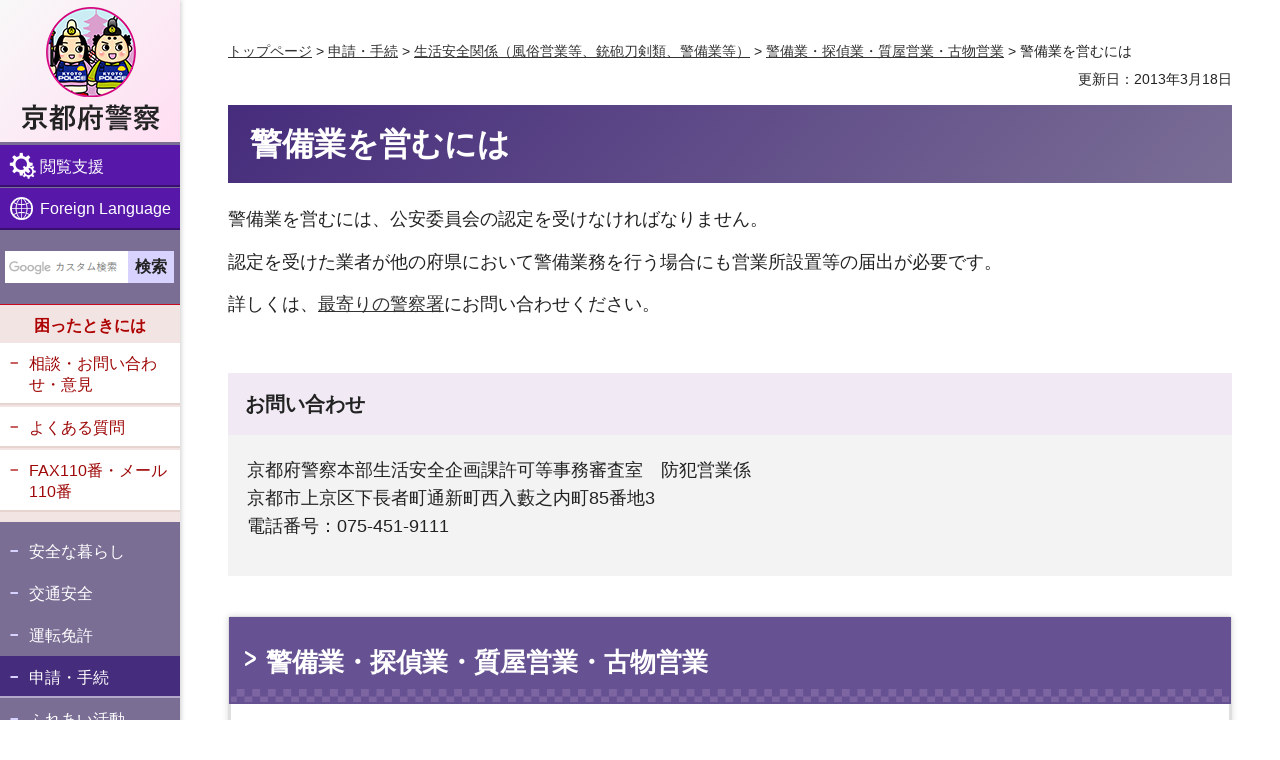

--- FILE ---
content_type: text/html
request_url: https://www.pref.kyoto.jp/fukei/site/seiki_b/keibi/index.html
body_size: 4018
content:
<!DOCTYPE html>
<html lang="ja">
<head>
<meta http-equiv="Content-Type" content="text/html; charset=utf-8">

<title>京都府警察／警備業を営むには</title>

<meta name="author" content="京都府警察">
<meta name="viewport" content="width=device-width, maximum-scale=3.0">
<meta name="format-detection" content="telephone=no">
<link href="/shared/site_fukei_rn/style/default.css" rel="stylesheet" type="text/css" media="all">
<link href="/shared/site_fukei_rn/style/layout.css" rel="stylesheet" type="text/css" media="all">
<link href="/shared/templates/fukei_free_rn/style/edit.css" rel="stylesheet" type="text/css" media="all">
<link href="/shared/site_fukei_rn/style/tablet.css" rel="stylesheet" type="text/css" media="only screen and (max-width : 980px)" class="mc_css">
<link href="/shared/templates/fukei_free_rn/style/edit_tb.css" rel="stylesheet" type="text/css" media="only screen and (max-width : 980px)" class="mc_css">
<link href="/shared/site_fukei_rn/style/smartphone.css" rel="stylesheet" media="only screen and (max-width : 640px)" type="text/css" class="mc_css">
<link href="/shared/templates/fukei_free_rn/style/edit_sp.css" rel="stylesheet" media="only screen and (max-width : 640px)" type="text/css" class="mc_css">
<link href="/shared/rn/images/favicon/favicon.ico" rel="shortcut icon" type="image/vnd.microsoft.icon">
<link href="/shared/rn/images/favicon/apple-touch-icon-precomposed.png" rel="apple-touch-icon-precomposed">
<script src="/shared/site_fukei_rn/js/jquery.js"></script>
<script src="/shared/site_fukei_rn/js/setting.js"></script>
<script src="/shared/rn/js/readspeaker.js"></script>



<script src="/shared/site_fukei_rn/js/ga.js"></script>
</head>
<body class="format_free no_javascript">
<script src="/shared/site_fukei_rn/js/init.js"></script>
<div id="tmp_wrapper">
<noscript>
<p class="not_js">このサイトではJavaScriptを使用したコンテンツ・機能を提供しています。JavaScriptを有効にするとご利用いただけます。</p>
</noscript>
<p><a href="#tmp_honbun" class="skip">本文へスキップします。</a></p>

<header id="tmp_header">
<div id="tmp_hlogo">
<p><a href="/fukei/index.html"><span>京都府警察</span></a></p>
</div>
<div id="tmp_hfunction">
<div id="tmp_means">
<ul class="hfunction_menu">
	<li id="tmp_pc_function" class="function_menu">
	<div><a href="javascript:void(0)">閲覧支援</a>
	<div id="tmp_function_menu">
	<div class="function_menu_inner">
	<div class="function_menu_block">
	<ul>
		<li class="setting_speech"><a accesskey="L" href="//app-as.readspeaker.com/cgi-bin/rsent?customerid=6509&amp;lang=ja_jp&amp;readid=tmp_read_contents,tmp_update&amp;url=" onclick="readpage(this.href, 'tmp_readspeaker'); return false;" rel="nofollow" class="rs_href">音声読み上げ</a></li>
		<li class="setting_fontsize"><span class="on"><a href="javascript:void(0);" id="tmp_kanabo_on">ふりがな</a></span><span class="off"><a href="javascript:void(0);" id="tmp_kanabo_off">ふりがなをはずす</a></span></li>
		<li class="setting_char"><a href="/fukei/ac/index.html">文字サイズ・色合い変更</a></li>
	</ul>
	<script src="/shared/rn/js/kanaboweb_s110.js"></script><script src="/shared/rn/js/setting_kanabo.js"></script></div>
	<div class="function_close_btn">
	<p><a href="javascript:void(0)" class="close_btn">閉じる</a></p>
	</div>
	</div>
	</div>
	</div>
	</li>
	<li id="tmp_pc_language" class="language_menu">
	<div><a href="javascript:void(0)">Foreign Language</a>
	<div id="tmp_language_menu">
	<div class="language_menu_inner">
	<div class="language_menu_block">
	<ul>
		<li><a href="/fukei/foreign/english.html">English</a></li>
		<li><a href="/fukei/foreign/tyugoku.html">中文</a></li>
		<li><a href="/fukei/foreign/kankoku.html">한국어</a></li>
	</ul>
	</div>
	<div class="language_close_btn">
	<p><a href="javascript:void(0)" class="close_btn">閉じる</a></p>
	</div>
	</div>
	</div>
	</div>
	</li>
</ul>
</div>
</div>
<nav id="tmp_block_menu">
<div id="tmp_search_block">
<div id="tmp_search">
<form action="/fukei/search/result.html" id="tmp_gsearch" name="tmp_gsearch">
<div class="wrap_sch_box">
<p class="sch_ttl"><label for="tmp_query">サイト内検索</label></p>
<p class="sch_box"><input id="tmp_query" name="q" size="31" type="text"></p>
</div>
<div class="wrap_sch_box">
<p class="sch_btn"><input id="tmp_func_sch_btn" name="sa" type="submit" value="検索"></p>
<p id="tmp_search_hidden"><input name="cx" type="hidden" value="000235241665755300880:ikngbqgv5k8"> <input name="ie" type="hidden" value="UTF-8"> <input name="cof" type="hidden" value="FORID:9"></p>
</div>
</form>
</div>
</div>
<div id="tmp_m_header">
<div class="header_link">
<div class="header_link_ttl">
<p>困ったときには</p>
</div>
<div class="header_link_inner">
<ul>
	<li><a href="/fukei/madoguchi/index.html">相談・お問い合わせ・意見</a></li>
	<li><a href="/fukei/yokuaru/index.html">よくある質問</a></li>
	<li><a href="/fukei/sodan/sirei/mail110.html">FAX110番・メール110番</a></li>
</ul>
</div>
</div>
<div id="tmp_gnavi">
<ul>
	<li><a href="/fukei/anzen/index.html">安全な暮らし</a></li>
	<li><a href="/fukei/kotsu/index.html">交通安全</a></li>
	<li><a href="/fukei/menkyo/index.html">運転免許</a></li>
	<li><a href="/fukei/kakushu/index.html">申請・手続</a></li>
	<li><a href="/fukei/fureai/index.html">ふれあい活動</a></li>
	<li><a href="/fukei/shokai/index.html">その他（京都府警察の紹介）</a></li>
</ul>
</div>
</div>
</nav>
<div id="tmp_hnavi_s">
<ul>
	<li id="tmp_hnavi_rmenu" class="function_menu">
	<div><a href="javascript:void(0);">閲覧支援</a></div>
	</li>
	<li id="tmp_hnavi_mmenu" class="language_menu">
	<div><a href="javascript:void(0);">Foreign Language</a></div>
	</li>
	<li id="tmp_hnavi_lmenu"><a href="javascript:void(0);">情報を探す</a></li>
</ul>
</div>
<div id="tmp_sma_menu">
<div id="tmp_sma_lmenu" class="wrap_sma_sch">
<div id="tmp_sma_search">
<div class="sma_search_block">
<div class="sma_search_form">
<form action="/fukei/search/result.html" id="tmp_sma_gsearch" name="tmp_sma_gsearch">
<div class="wrap_sch_box">
<p class="sch_ttl"><label for="tmp_sma_query">サイト内検索</label></p>
<p class="sch_box"><input id="tmp_sma_query" name="q" size="31" type="text"></p>
</div>
<div class="wrap_sch_box">
<p class="sch_btn"><input id="tmp_sma_sch_btn" name="sa" type="submit" value="検索"></p>
<p id="tmp_sma_hidden"><input name="cx" type="hidden" value="000235241665755300880:ikngbqgv5k8"> <input name="ie" type="hidden" value="UTF-8"> <input name="cof" type="hidden" value="FORID:9"></p>
</div>
</form>
</div>
</div>
</div>
<p><a href="javascript:void(0);" class="close_btn"><span>閉じる</span></a></p>
</div>
</div>
</header>

<div id="tmp_wrap_main">
<div id="tmp_readspeaker" class="rs_preserve rs_skip rs_splitbutton rs_addtools rs_exp"></div>
<div id="tmp_wrap_main2">
<div id="tmp_main">
<div class="wrap_col_main">
<div class="col_main">
<p id="tmp_honbun" class="skip">ここから本文です。</p>
<div id="tmp_pankuzu">
<p><a href="/fukei/index.html">トップページ</a> &gt; <a href="/fukei/kakushu/index.html">申請・手続</a> &gt; <a href="/fukei/site/seiki_k/index.html">生活安全関係（風俗営業等、銃砲刀剣類、警備業等）</a> &gt; <a href="/fukei/kakushu/kebi/index.html">警備業・探偵業・質屋営業・古物営業</a> &gt; 警備業を営むには</p></div>
<div id="tmp_custom_update">

<p id="tmp_update">更新日：2013年3月18日</p>

</div>
<div id="tmp_read_contents">
<div id="tmp_contents">



<h1>警備業を営むには</h1>



<p>警備業を営むには、公安委員会の認定を受けなければなりません。</p>
<p>認定を受けた業者が他の府県において警備業務を行う場合にも営業所設置等の届出が必要です。</p>
<p>詳しくは、<a href="/fukei/site/keimu_k/shozaiti/index.html#sho">最寄りの警察署</a>にお問い合わせください。</p>
</div>
</div>
<div id="tmp_inquiry">
<div id="tmp_inquiry_ttl">
<p>お問い合わせ</p>
</div>
<div id="tmp_inquiry_cnt">
<div class="inquiry_parts">
<p>京都府警察本部生活安全企画課許可等事務審査室　防犯営業係</p>
<p>京都市上京区下長者町通新町西入藪之内町85番地3</p>
<p class="inq_tel_link">電話番号：075-451-9111</p>
</div>
</div>
</div>

<div id="tmp_lnavi">
<div id="tmp_lnavi_ttl">
<p><a href="/fukei/kakushu/kebi/index.html">警備業・探偵業・質屋営業・古物営業</a></p>
</div>
<div id="tmp_lnavi_cnt">
<ul>
<li><a href="/fukei/site/seiki_b/keibi/index.html">警備業を営むには</a></li>
<li><a href="/fukei/site/seiki_b/keibi/e_appli/keibigyou-kaisei.html">警備業法等の一部改正について（令和6年4月1日施行）</a></li>
<li><a href="/fukei/site/seiki_b/keibi/e_appli/goukakushoumei-r6.html">警備員検定の合格証明書から住所欄が削除されました。</a></li>
<li><a href="/fukei/site/seiki_b/osirase/index.html">交通誘導警備業務にかかる検定合格警備員の配置を必要とする路線</a></li>
<li><a href="/fukei/site/seiki_b/keibi/e_appli/koushuu-nittei-r6.html">令和7年度中の警備業関係講習及び検定の実施予定について</a></li>
<li><a href="/fukei/site/seiki_b/tantei/index.html">探偵業を営むには</a></li>
<li><a href="/fukei/site/seiki_b/keibi/e_appli/tanteigyou-kaisei.html">探偵業の業務の適性化に関する法律等の一部改正について（令和6年4月1日施行）</a></li>
<li><a href="/fukei/site/seiki_b/shobun/index.html">警備業者及び探偵業者に対する行政処分の公表</a></li>
<li><a href="/fukei/site/seiki/shinsei/index.html">申請関係書類ダウンロード（警備業・探偵業）</a></li>
<li><a href="/fukei/site/seiki_b/sitiya/index.html">質屋を営むには</a></li>
<li><a href="/fukei/site/seiki_b/kobutu/index.html">古物商・古物市場を営むには</a></li>
<li><a href="/fukei/site/seiki_b/kobutu/eigyouhoukaisei.html">古物営業法の一部改正について（平成30年10月24日施行）</a></li>
<li><a href="/fukei/site/seiki_b/itenbosi/index.html">宝石、貴金属等を売買する古物商及び質屋を営む方へ</a></li>
<li><a href="/fukei/site/seiki_b/keibi/e_appli/r7-10.html">古物営業法施行規則の一部改正について（令和7年10月1日施行）</a></li>
<li><a href="/fukei/site/seiki_b/keibi/e_appli/kikaikeibigyoumu.html">機械警備業務管理者講習の実施について</a></li>
</ul>
</div>
</div>

</div>
</div>
</div>
</div>

<footer id="tmp_footer">
<div class="pnavi">
<p class="ptop"><a href="#tmp_header">ページの先頭へ</a></p>
</div>
<div class="footer_navi">
<ul>
	<li><a href="/fukei/site/kiyaku/index.html">ホームページ利用規約</a></li>
	<li><a href="/fukei/link.html">リンクについて</a></li>
	<li><a href="/fukei/policy/index.html">プライバシーポリシー</a></li>
	<li><a href="/guideline.html">ウェブアクセシビリティ方針</a></li>
	<li><a href="/fukei/link/index.html">リンク集</a></li>
</ul>
</div>
<div class="footer_bottom">
<div class="footer_cnt">
<p class="footer_title"><span class="footer_logo">京都府警察本部</span></p>
<p class="footer_info"><span class="footer_address">〒602-8550<br>
京都市上京区下長者町通新町西入藪之内町85番地3</span> <span class="footer_tel">電話番号：075-451-9111</span></p>
</div>
<div class="fnavi_block">
<ul class="fnavi">
	<li><a href="/fukei/site/policemap/honbu/index.html">警察本部へのアクセス・地図</a></li>
	<li><a href="/kouaniin/index.html">京都府公安委員会</a></li>
	<li><a href="/fukei/sitemap.html">サイトマップ</a></li>
	<li><a href="/index.html">京都府ホームページ</a></li>
</ul>
<div class="copyright">
<p>Copyright &copy; Kyoto Prefectural Police Headquarters. All Rights Reserved.</p>
</div>
</div>
</div>
</footer>
</div>
</div>
<script src="/shared/site_fukei_rn/js/function.js"></script>
<script src="/shared/site_fukei_rn/js/main.js"></script>
<script defer src="https://static.cloudflareinsights.com/beacon.min.js/vcd15cbe7772f49c399c6a5babf22c1241717689176015" integrity="sha512-ZpsOmlRQV6y907TI0dKBHq9Md29nnaEIPlkf84rnaERnq6zvWvPUqr2ft8M1aS28oN72PdrCzSjY4U6VaAw1EQ==" data-cf-beacon='{"version":"2024.11.0","token":"c162a1be328045a591ada02c42f2414e","server_timing":{"name":{"cfCacheStatus":true,"cfEdge":true,"cfExtPri":true,"cfL4":true,"cfOrigin":true,"cfSpeedBrain":true},"location_startswith":null}}' crossorigin="anonymous"></script>
</body>
</html>

--- FILE ---
content_type: text/css
request_url: https://www.pref.kyoto.jp/shared/templates/fukei_free_rn/style/edit.css
body_size: 3530
content:
@charset "utf-8";

/* ==================================================
Required to CMS-8341
================================================== */
#tmp_contents h1 {
	margin: 0 0 0.7em;
    padding: 15px 22px 15px;
    line-height: 1.5;
    clear: both; /* Do not edit */
    font-size: 177.8%;
    color: #FFFFFF;
    background-color: #462c7c;
  	background-image: -moz-linear-gradient( 138deg, rgb(122,110,149) 0%, rgb(70,44,124) 100%);
  	background-image: -webkit-linear-gradient( 138deg, rgb(122,110,149) 0%, rgb(70,44,124) 100%);
  	background-image: -ms-linear-gradient( 138deg, rgb(122,110,149) 0%, rgb(70,44,124) 100%);
}
#tmp_contents h2,
#tmp_contents h3,
#tmp_contents h4,
#tmp_contents h5,
#tmp_contents h6 {
	color: #222222;
	clear:both; /* Do not edit */
}
#tmp_contents h2 {
	margin:1.8em 0 1.1em;
	padding: 15px 18px 12px;
	border-top: 2px solid #7a6e95;
	font-size: 155.6%;
	background-color: #eceafb;
	background-image: -moz-linear-gradient( -24deg, rgb(236,234,251) 0%, rgb(249,247,255) 100%);
  	background-image: -webkit-linear-gradient( -24deg, rgb(236,234,251) 0%, rgb(249,247,255) 100%);
  	background-image: -ms-linear-gradient( -24deg, rgb(236,234,251) 0%, rgb(249,247,255) 100%);
}
#tmp_contents h3 {
	margin:1.1em 0;
	padding: 9px 10px 14px 0;
	font-size: 144.4%;
	background: transparent url(/shared/templates/fukei_free_rn/images/main/border_h3.png) repeat-x left bottom;
}
#tmp_contents h4 {
	margin:0.8em 0;
	padding: 5px 26px;
    font-size: 122.2%;
    background: transparent url(/shared/templates/fukei_free_rn/images/main/line_h4.png) no-repeat 0 18px;
}
#tmp_contents h5 {
	margin:0.8em 0;
	padding: 5px 10px 5px 0;
	font-size: 111.1%;
}
#tmp_contents h6 {
	margin:1.2em 0;
	padding: 5px 10px 5px 0;
	font-size: 100%;
}
#tmp_contents table {
	word-break: break-all;
}
#tmp_contents p {
	margin:0 0 0.8em 0; /* Do not edit */
}
#tmp_contents p a:hover,
#tmp_contents p a:focus,
#tmp_contents p a:active{
    text-decoration: none;
}
#tmp_contents ul {
	margin:0 0 1em 1.1em; /* Do not edit */
	list-style-image:url(/shared/templates/fukei_free_rn/images/icon/list_icon.png); /* Do not edit */
}
#tmp_contents ol {
    margin:0 0 1.6em 2.5em; /* Do not edit */
    list-style-image:none; /* Do not edit */
}
#tmp_contents ul li,
#tmp_contents ol li {
    margin:0 0 0.4em; /* Do not edit */
}
#tmp_contents ul ul,
#tmp_contents ul ol,
#tmp_contents ol ul,
#tmp_contents ol ol {
    margin:0.3em 0 0 1.5em; /* Do not edit */
}
#tmp_contents ul li a,
#tmp_contents ol li a{
    color: inherit;
    background-color: transparent;
}
#tmp_contents ul li a:focus,
#tmp_contents ul li a:hover,
#tmp_contents ul li a:active,
#tmp_contents ol li a:hover,
#tmp_contents ol li a:focus,
#tmp_contents ol li a:active{
    text-decoration: none;
}
#tmp_contents hr {
	height:1px; /* Do not edit */
	color:#CCCCCC; /* Do not edit */
	background-color:#CCCCCC; /* Do not edit */
	border:none; /* Do not edit */
	clear:both; /* Do not edit */
}
/* ==================================================
parts
================================================== */
/* img_cap
================================================== */
table.img_cap {
	margin:0 0 0.3em;
	border-collapse:collapse;
	border-spacing:0;
}
table.img_cap td {
	padding:0;
}
div.img_cap {
	margin:0 0 0.3em;
}
div.img_cap img {
	margin:0 !important;
}
/* outline
================================================== */
#tmp_contents .outline {
	margin:0 0 2.2em; /* Do not edit */
	clear:both; /* Do not edit */	
}
#tmp_contents table.outline {
	width:100%; /* Do not edit */
	border-collapse:collapse; /* Do not edit */
	border-spacing:0; /* Do not edit */
}
#tmp_contents table.outline td {
	padding:19px 17px 5px;
	color:inherit;
	background-color:#fcf7f1;
}
#tmp_contents div.outline {
	padding:19px 17px 5px;
	color:inherit;
	background-color:#fcf7f1;
}
#tmp_contents .outline ul {
	margin-left:24px; /* Do not edit */
}
#tmp_contents .outline ol {
	margin-left:24px; /* Do not edit */
}
#tmp_contents .outline ul ul,
#tmp_contents .outline ul ol,
#tmp_contents .outline ol ul,
#tmp_contents .outline ol ol {
	margin:0.3em 0 0 24px; /* Do not edit */
}
/* box_btn
================================================== */
#tmp_contents ul.box_btn {
	margin:0 0 1.5em; /* Do not edit */
	padding:0;
	list-style:none;
	list-style-image:none;
	clear:both;
}
#tmp_contents ul.box_btn li {
	margin:0 0 1.5em 0;
	color: #5c4485;
	font-weight: bold;
	font-size: 111.1%;
	background: #ffffff url(/shared/templates/fukei_free_rn/images/main/bg_btn.png) bottom left no-repeat;
	box-shadow: 0 0 6px 0 rgba(0,0,0,0.15);
	-moz-box-shadow: 0 0 6px 0 rgba(0,0,0,0.15);
	-webkit-box-shadow: 0 0 6px 0 rgba(0,0,0,0.15);
	-webkit-background-size: cover;
	-moz-background-size: cover;
	background-size: cover;
}
#tmp_contents ul.box_btn li a {
	display: block;
	padding: 16px 15px 16px 36px;
	text-decoration: none;
	border:2px solid #dfdfdf;
	color: inherit;
	background: transparent url(/shared/templates/fukei_free_rn/images/icon/icon_arrow.png) no-repeat 13px 23px;
	transition: all 0.2s ease-in-out;
    -webkit-transition: all 0.2s ease-in-out;
    -moz-transition: all 0.2s ease-in-out;
}
#tmp_contents ul.box_btn li a:hover,
#tmp_contents ul.box_btn li a:focus,
#tmp_contents ul.box_btn li a:active {
	border-color: #7a6e95;
}
/* box_info
================================================== */
#tmp_contents .box_info {
	margin:0 0 2.1em; /* Do not edit */
	clear:both; /* Do not edit */
	background-color: #ffffff;
	color: #222222;
}
#tmp_contents table.box_info {
	width:100%; /* Do not edit */
	border-collapse:collapse; /* Do not edit */
	border-spacing:0; /* Do not edit */
}
#tmp_contents .box_info .box_info_ttl {
	padding: 15px 15px 10px;
	color:#ffffff;
	font-weight:bold;
	font-size: 111.1%;
	background-color:#72739d;
	margin: 0 0 3px;
	display: block;
}
#tmp_contents .box_info .box_info_ttl p {
	margin-bottom:0; /* Do not edit */
}
#tmp_contents .box_info .box_info_cnt {
	padding: 19px 10px 0 7px;
	border-top: 2px solid #55579b;
}
#tmp_contents .box_info ul {
	margin-bottom:0.8em; /* Do not edit */
	margin-left:24px; /* Do not edit */
}
#tmp_contents .box_info ul li {
	margin: 0 0 0.9em;
}
#tmp_contents .box_info ol {
	margin-bottom:0.8em; /* Do not edit */
	margin-left:24px; /* Do not edit */
}
#tmp_contents .box_info ul ul,
#tmp_contents .box_info ul ol,
#tmp_contents .box_info ol ul,
#tmp_contents .box_info ol ol {
	margin:0.3em 0 0 24px; /* Do not edit */
}
/* box_link
================================================== */
#tmp_contents .box_link {
	margin:0 0 2.1em; /* Do not edit */
	clear:both; /* Do not edit */
	background-color: #ffffff;
	color: #222222;
}
#tmp_contents table.box_link {
	width:100%; /* Do not edit */
	border-collapse:collapse; /* Do not edit */
	border-spacing:0; /* Do not edit */
}
#tmp_contents .box_link .box_link_ttl {
	padding: 15px 15px 10px;
	color:#ffffff;
	font-weight:bold;
	font-size: 111.1%;
	background-color:#72739d;
	margin: 0 0 3px;
	display: block;
}
#tmp_contents .box_link .box_link_ttl p {
	margin-bottom:0; /* Do not edit */
}
#tmp_contents .box_link .box_link_cnt {
	padding: 19px 10px 0 7px;
	border-top: 2px solid #55579b;
}
#tmp_contents .box_link ul {
	margin-bottom:0.8em; /* Do not edit */
	margin-left:24px; /* Do not edit */
}
#tmp_contents .box_link ul li {
	margin: 0 0 0.9em;
}
#tmp_contents .box_link ol {
	margin-bottom:0.8em; /* Do not edit */
	margin-left:24px; /* Do not edit */
}
#tmp_contents .box_link ul ul,
#tmp_contents .box_link ul ol,
#tmp_contents .box_link ol ul,
#tmp_contents .box_link ol ol {
	margin:0.3em 0 0 24px; /* Do not edit */
}
/* box_menu
================================================== */
#tmp_contents .box_menu {
	margin:0 0 2.4em; /* Do not edit */
	clear:both; /* Do not edit */
	color: #222222;
	background-color: #FFFFFF;
	box-shadow: 0 0 6px 0 rgba(0,0,0,0.15);
	-moz-box-shadow: 0 0 6px 0 rgba(0,0,0,0.15);
	-webkit-box-shadow: 0 0 6px 0 rgba(0,0,0,0.15);
}
#tmp_contents table.box_menu {
	width:100%; /* Do not edit */
	border-collapse:collapse; /* Do not edit */
	border-spacing:0; /* Do not edit */
}
#tmp_contents .box_menu .box_menu_ttl {
	line-height: 1.4;
	color: #5c4485;
	font-weight: bold;
	font-size: 111.1%;
	background: #ffffff url(/shared/templates/fukei_free_rn/images/main/bg_btn.png) bottom center no-repeat;
	padding: 16px 15px 16px 15px;
	-webkit-background-size: cover;
	-moz-background-size: cover;
	background-size: cover;
}
#tmp_contents .box_menu .box_menu_ttl p {
	margin: 0;
}
#tmp_contents .box_menu .box_menu_ttl a {
	display: block;
	padding: 16px 15px 16px 36px;
	margin: -16px -15px -16px -15px;
	text-decoration: none;
	border:2px solid #dfdfdf;
	color: inherit;
	background: transparent url(/shared/templates/fukei_free_rn/images/icon/icon_arrow.png) no-repeat 13px 23px;
	transition: all 0.2s ease-in-out;
    -webkit-transition: all 0.2s ease-in-out;
    -moz-transition: all 0.2s ease-in-out;
}
#tmp_contents .box_menu .box_menu_cnt {
	padding: 19px 10px 15px 25px;
	line-height: 1.75;
	border:2px solid #dfdfdf;
	border-top: 0;
}
#tmp_contents .box_menu h2 {
	margin:0 0 0.8em;
	padding:0;
	color:inherit;
	font-size:100%;
	background:none;
	border:none;
}
#tmp_contents .box_menu ul {
	margin: 2px 0 0 6px;
}
#tmp_contents .box_menu ul li {
	margin-bottom: 0.9em;	
}
#tmp_contents .box_menu ol {
	margin-bottom:0.8em; /* Do not edit */
	margin-left:24px; /* Do not edit */
}
#tmp_contents .box_menu ul ul,
#tmp_contents .box_menu ul ol,
#tmp_contents .box_menu ol ul,
#tmp_contents .box_menu ol ol {
	margin:0.3em 0 0 24px; /* Do not edit */
}
#tmp_contents .box_menu .box_menu_ttl a:hover,
#tmp_contents .box_menu .box_menu_ttl a:focus,
#tmp_contents .box_menu .box_menu_ttl a:active {
	border-color: #7a6e95;
}
/* datatable 
   enquete_table
================================================== */
#tmp_contents table.datatable,
#tmp_contents table.enquete_table {
	margin:0 0 2.3em; /* Do not edit */
	color:#222222;
	background-color:#FFFFFF;
	border-collapse:collapse; /* Do not edit */
	border-spacing:0; /* Do not edit */
	border:1px solid #a671b1;
	word-break: break-all;
}
#tmp_contents table.datatable th,
#tmp_contents table.enquete_table th {
	padding: 15px 18px 13px;
	color:inherit;
	background-color:#f0daef;
	border:1px solid #a671b1;
}
#tmp_contents table.datatable td,
#tmp_contents table.enquete_table td {
	padding:11px 18px 13px;
	border:1px solid #a671b1;
}
#tmp_contents table.datatable td a,
#tmp_contents table.enquete_table td a {
    color: inherit;
    background-color: transparent;
}
#tmp_contents table.datatable td a:hover,
#tmp_contents table.enquete_table td a:hover,
#tmp_contents table.datatable td a:focus,
#tmp_contents table.enquete_table td a:focus,
#tmp_contents table.datatable td a:active,
#tmp_contents table.enquete_table td a:active {
    text-decoration: none;
}
#tmp_contents table.datatable caption,
#tmp_contents table.enquete_table caption {
	padding:0 0 0.5em; /* Do not edit */
	font-weight:bold; /* Do not edit */
	text-align:left; /* Do not edit */
}
#tmp_contents table.datatable p {
	margin:0; /* Do not edit */
}
#tmp_contents table.datatable ul,
#tmp_contents table.datatable ol,
#tmp_contents table.enquete_table ul,
#tmp_contents table.enquete_table ol {
	margin:0.2em 0 0 24px; /* Do not edit */
}
#tmp_contents table.datatable ul ul,
#tmp_contents table.datatable ul ol,
#tmp_contents table.datatable ol ul,
#tmp_contents table.datatable ol ol,
#tmp_contents table.enquete_table ul ul,
#tmp_contents table.enquete_table ul ol,
#tmp_contents table.enquete_table ol ul,
#tmp_contents table.enquete_table ol ol {
	margin:0.3em 0 0 24px; /* Do not edit */
}
#tmp_contents table.enquete_table {
	width:100%; /* Do not edit */
}
#tmp_contents table.enquete_table th {
	width:20%; /* Do not edit */
}
#tmp_contents table.enquete_table .nes,
#tmp_contents table.enquete_table .memo {
	color:#990000; /* base.css > Styles > .text_red */
	font-weight:normal; /* Do not edit */
	background-color:transparent; /* Do not edit */
}
/* form_btn */
#tmp_contents .enquete_button {
	margin:15px 0; /* Do not edit */
	text-align:center; /* Do not edit */
}
/* bgcolor */
/* ▼▼▼▼▼▼▼▼▼▼▼▼▼▼▼▼▼▼▼▼▼▼▼▼▼ */
/* Setting by CMS sheets */
#tmp_contents table.datatable table th.bg_red {
	color:inherit;
	background-color:#FCECEC; /* base.css > Styles > th.bg_red */
}
#tmp_contents table.datatable table th.bg_yellow {
	color:inherit;
	background-color:#FBFBDF; /* base.css > Styles > th.bg_yellow */
}
#tmp_contents table.datatable table th.bg_blue {
	color:inherit;
	background-color:#EBF9FC; /* base.css > Styles > th.bg_blue */
}
#tmp_contents table.datatable table th.bg_gray {
	color:inherit;
	background-color:#E9E9E9; /* base.css > Styles > th.bg_gray */
}
#tmp_contents table.datatable table th.bg_green {
	color:inherit;
	background-color:#EDFBEE; /* base.css > Styles > th.bg_green */
}
#tmp_contents table.datatable table th.bg_purple {
	color:inherit;
	background-color:#EDE9FA; /* base.css > Styles > th.bg_purple */
}
/* ▲▲▲▲▲▲▲▲▲▲▲▲▲▲▲▲▲▲▲▲▲▲▲▲▲ */

/* nest-datatable
================================================== */
#tmp_contents table.datatable table,
#tmp_contents table.enquete_table table {
	border:none; /* Do not edit */
}
#tmp_contents table.datatable table th,
#tmp_contents table.enquete_table table th {
	color:inherit; /* Do not edit */
	background-color:transparent; /* Do not edit */
	border:none; /* Do not edit */
}
#tmp_contents table.datatable table td,
#tmp_contents table.enquete_table table td {
	border:none; /* Do not edit */
}
#tmp_contents table.datatable table.datatable {
	border:1px solid #AABBCC; /* = table.datatable */
}
#tmp_contents table.datatable table.datatable th {
	color:inherit; /* Do not edit */
	background-color:#DDEEFF; /* = table.datatable th */
	border:1px solid #AABBCC; /* = table.datatable th */
}
#tmp_contents table.datatable table.datatable td {
	border:1px solid #AABBCC; /* = table.datatable td */
}
/* banner_ttl
================================================== */
.banner_ttl {
	margin: 0 0 0.7em;
}
.banner_ttl h1 {
    padding: 15px 22px 15px;
    line-height: 1.5;
    clear: both; /* Do not edit */
    font-size: 177.8%;
    text-align: center;
    color: #FFFFFF;
    background-color: #462c7c;
  	background-image: -moz-linear-gradient( 138deg, rgb(80,49,148) 0%, rgb(70,44,124) 100%);
	background-image: -webkit-linear-gradient( 138deg, rgb(80,49,148) 0%, rgb(70,44,124) 100%);
	background-image: -ms-linear-gradient( 138deg, rgb(80,49,148) 0%, rgb(70,44,124) 100%);
}
/* list_table
================================================== */
#tmp_contents table.list_table {
	width:100%;
	line-height:1.2;
	border-collapse:collapse;
	border-spacing:0;
}
#tmp_contents table.list_table td {
	padding:0;
	vertical-align:top;
	text-align:left;
}
#tmp_contents table.list_table .date {
	width:5em;
	padding:0;
}
#tmp_contents table.list_table .date_year {
	width:9em;
	padding:0;
}
#tmp_contents table.list_table p {
	margin:0 0 1.2em !important;
}
/* ==================================================
文字サイズ色合い変更
================================================== */
#tmp_contents #tmp_fsize table,
#tmp_contents #tmp_color table {
	color: inherit;
	border-collapse: collapse;
	border-spacing: 0;
	word-break: break-all;
	vertical-align: top;
}
#tmp_contents #tmp_fsize table td,
#tmp_contents #tmp_color table td{
	width: 50%;
	padding: 5px 8px;
	border: 1px solid #b0b0b0;
	font-size: 114.2%;
	vertical-align: top;
}
#tmp_contents #tmp_fsize table.datatable tr:nth-child(2n) td,
#tmp_contents #tmp_fsize table.datatable tr:nth-child(2n) th,
#tmp_contents #tmp_color table.datatable tr:nth-child(2n) td,
#tmp_contents #tmp_color table.datatable tr:nth-child(2n) th {
	background-color:#ffffff;
}
#tmp_contents #tmp_fsize .datatable a,
#tmp_contents #tmp_color .datatable a {
	text-decoration:none;
	display:block;
	color:#000000;
}
#tmp_contents #tmp_fsize table td a:hover,
#tmp_contents #tmp_color table td a:hover {
	opacity:0.6;
}
#tmp_contents #tmp_fsize .fsize_small .cs_heading {
	font-size: 1.3125rem;
}
#tmp_contents #tmp_fsize .fsize_small .cs_outline {
	font-size: 0.75rem;
}
#tmp_contents #tmp_fsize .cs_default .cs_heading {
	font-size: 2rem;
}
#tmp_contents #tmp_fsize .cs_default .cs_outline {
	font-size: 1.125rem;
}
#tmp_contents #tmp_fsize .fsize_big .cs_heading {
	font-size: 2.25rem;
}
#tmp_contents #tmp_fsize .fsize_big .cs_outline {
	font-size: 1.25rem;
}
#tmp_contents #tmp_fsize .fsize_big2 .cs_heading {
	font-size: 4rem;
}
#tmp_contents #tmp_fsize .fsize_big2 .cs_outline {
	font-size: 2.25rem;
}
#tmp_contents #tmp_color .cs_heading {
	font-size: 2rem;
}
#tmp_contents #tmp_color .cs_outline {
	font-size: 1.125rem;
}
#tmp_contents #tmp_fsize .cs_heading,
#tmp_contents #tmp_color .cs_heading {
	display:block;
	margin: 0 0 30px;
	font-weight: bold;
    color: #FFFFFF;
    background-color: #462c7c;
  	background-image: -moz-linear-gradient( 138deg, rgb(122,110,149) 0%, rgb(70,44,124) 100%);
  	background-image: -webkit-linear-gradient( 138deg, rgb(122,110,149) 0%, rgb(70,44,124) 100%);
  	background-image: -ms-linear-gradient( 138deg, rgb(122,110,149) 0%, rgb(70,44,124) 100%);
    padding: 10px 20px;
	clear:both; /* Do not edit */
}
#tmp_contents #tmp_fsize .cs_outline,
#tmp_contents #tmp_color .cs_outline {
	display:block;
	margin:0 0 40px; /* Do not edit */
	border:1px solid #fcf7f1;
	background-color:#fcf7f1;
	color: #333333;
	padding:15px;
	clear:both; /* Do not edit */
}
#tmp_contents #tmp_color .color_yellow .cs_heading,
#tmp_contents #tmp_color .color_black .cs_heading,
#tmp_contents #tmp_color .color_blue .cs_heading {
	background-image: none;
}
#tmp_contents .cs_box.color_blue,
#tmp_contents .cs_box.color_blue .cs_heading,
#tmp_contents .cs_box.color_blue .cs_outline {
	display: block;
	color: #FFFF00 !important;
	background-color: #00008B !important;
	border-color: #FFFF00 !important;
	background-image: none;
}
#tmp_contents .cs_box.color_yellow,
#tmp_contents .cs_box.color_yellow .cs_heading,
#tmp_contents .cs_box.color_yellow .cs_outline {
	display: block;
	color:#000000 !important;
	background-color:#FFFF00 !important;
	border-color:#000000 !important;
	background-image: none;
}
#tmp_contents .cs_box.color_black,
#tmp_contents .cs_box.color_black .cs_heading,
#tmp_contents .cs_box.color_black .cs_outline {
	display: block;
	color:#FFFF00 !important;
	background-color:#000000 !important;
	border-color:#FFFF00 !important;
	background-image: none;
}
#tmp_contents .cs_box.color_blue .cs_heading {
	border-bottom: 3px solid yellow !important;
}
#tmp_contents .cs_box.color_yellow .cs_heading {
	border-bottom: 3px solid black !important;
}
#tmp_contents .cs_box.color_black .cs_heading {
	border-bottom: 3px solid yellow !important;
}
#tmp_contents .cs_box.color_default,
#tmp_contents .cs_box.color_default .cs_heading,
#tmp_contents .cs_box.color_default .cs_outline {
	display: block;
}
#tmp_contents .cs_box.color_default {
	background-color:#FFFFFF !important;
}
#tmp_contents .cs_box.color_default .cs_heading {
	color: #ffffff !important;
    background-color: #462c7c !important;
  	background-image: -moz-linear-gradient( 138deg, rgb(122,110,149) 0%, rgb(70,44,124) 100%) !important;
  	background-image: -webkit-linear-gradient( 138deg, rgb(122,110,149) 0%, rgb(70,44,124) 100%) !important;
  	background-image: -ms-linear-gradient( 138deg, rgb(122,110,149) 0%, rgb(70,44,124) 100%) !important;
}
#tmp_contents .cs_box.color_default .cs_outline {
	color:#333333 !important;
	background-color:#fcf7f1 !important;
	border-color:#fcf7f1 !important;
}

/* ==================================================
clearfix
================================================== */
/* for modern browser */
#tmp_contents div.outline:after,
#tmp_contents div.box_info:after,
#tmp_contents div.box_info_ttl:after,
#tmp_contents div.box_info_cnt:after,
#tmp_contents div.box_link:after,
#tmp_contents div.box_link_ttl:after,
#tmp_contents div.box_link_cnt:after,
#tmp_contents div.box_menu:after,
#tmp_contents div.box_menu_ttl:after,
#tmp_contents div.box_menu_cnt:after,
#tmp_contents .box_photo:after,
#tmp_map:after,
#tmp_contents #tmp_facilities_btn:after,
#tmp_contents #tmp_facilities_btn ul:after,
#tmp_event_cal_tab:after,
#tmp_event_cal_tab ul:after,
#tmp_event_cal_refine:after,
#tmp_event_cal_refine_ttl:after,
#tmp_event_cal_refine_cnt:after,
#tmp_event_cal_refine_cnt dl:after,
#tmp_event_cal_refine_cnt dd:after,
#tmp_event_cal_refine_cnt dd ul:after,
#tmp_event_main:after,
#tmp_contents .event_col3:after,
#tmp_lnavi_event_cal:after,
#tmp_lnavi_event_cal_ttl:after,
#tmp_lnavi_event_cal_cnt:after,
#tmp_lnavi_event_cal .cal_navi:after,
#tmp_contents .idx_navi:after {
	content: ""; /* Do not edit */
	display: table; /* Do not edit */
	clear: both; /* Do not edit */
}
/* ==================================================
print
================================================== */
@media print {
body {
	background:#FFFFFF !important;
}
#tmp_wrapper {
	width:100% !important;
}
#tmp_header {
	margin-bottom:10px !important;
	padding-bottom:10px !important;
	color:#000000 !important;
	background:#FFFFFF !important;
	border-bottom:1px solid #000000 !important;
	width: 100%;
	float: none;
}
#tmp_hlogo {
	background: transparent;
	text-align: left;
	border: none;
}
#tmp_hlogo h1, #tmp_hlogo p {
	background: transparent;
	margin: 0;
	width: auto;
	height: auto;
}
#tmp_hlogo a {
	width: auto;
	height: auto;
	text-decoration: none;
}
#tmp_hlogo h1 span, #tmp_hlogo p span {
	z-index: 1;
	width: auto;
	height: auto;
}
#tmp_wrap_main {
	width: 100%;
	max-width: 100%;
	min-width: 100%;
	float: none;
	padding: 0;
}
#tmp_wrapper:before {
	content: '';
	display: none;
}
#tmp_footer {
	margin-top:10px !important;
	padding-top:10px !important;
	color:#000000 !important;
	background:#FFFFFF !important;
	border-top:1px solid #000000 !important;
}
.footer_cnt,
.fnavi_block {
	width: 100%;
	float: none;
}
.gnavi,
.wrap_col_lft_navi,
.wrap_col_rgt_navi,
.pnavi,
.fnavi,
.plugin,
#tmp_social_plugins,
#tmp_inquiry_cnt .inquiry_btn,
#tmp_feedback,
#tmp_pankuzu,
#tmp_lnavi,
#tmp_hfunction,
#tmp_block_menu,
#tmp_hnavi_s, 
#tmp_sma_lmenu, 
#tmp_sma_rmenu,
.footer_navi,
.fnavi,
#tmp_sns {
	display:none !important;
}
.wrap_col_nm,
.column_lnavi .wrap_col_main,
.column_rnavi .wrap_col_main {
	float:none !important;
}
body,
#tmp_pankuzu {
	background:none !important;
}
.wrap_col_nm,
.wrap_col_nm2,
.col_main {
	margin:0 !important;
	padding:0 !important;
}
#tmp_contents .box_gmap {
	margin:0;
	padding:170px 0 0 0;
	position:relative;
	top:-170px;
	page-break-before:always;
}
.copyright {
	text-align:left !important;
}
/* for Firefox */
#tmp_main:after,
.col_nm:after {
	content:"."; /* Do not edit */
	height:1px; /* Do not edit */

}
}


--- FILE ---
content_type: text/css
request_url: https://www.pref.kyoto.jp/shared/site_fukei_rn/style/tablet.css
body_size: 2004
content:
@charset "utf-8";
@media screen and (max-width : 980px) {
#tmp_wrapper {
    min-width: auto;
}
#tmp_wrapper:before {
    display: none;
}
.no_javascript .not_js {
	padding-left:0;
}
#tmp_wrap_main {
    min-width: auto;
    width: 100%;
    padding: 0;
}
.col_main{
    padding: 0 10px;
}
#tmp_header {
    width: 100%;
    float: none;
}
#tmp_header:after {
    content: '';
    display: table;
    clear: both;
}
#tmp_hlogo {
    width: calc(100% - 479px);
    float: left;
    border-bottom: none;
    text-align: left;
    padding: 9px 10px 9px 9px;
    background-image: -moz-linear-gradient( 135deg, rgb(255,255,255) 0%, rgb(242,241,255) 0%, rgb(255,222,242) 0%, rgb(248,248,248) 100%);
    background-image: -webkit-linear-gradient( 135deg, rgb(255,255,255) 0%, rgb(242,241,255) 0%, rgb(255,222,242) 0%, rgb(248,248,248) 100%);
    background-image: -ms-linear-gradient( 135deg, rgb(255,255,255) 0%, rgb(242,241,255) 0%, rgb(255,222,242) 0%, rgb(248,248,248) 100%);
}
#tmp_hlogo h1,
#tmp_hlogo p {
    display: block;
    width: 172px;
    height: 42px;
    margin: 0;
    background: transparent url(/shared/site_fukei_rn/images/header/hlogo_tb.png) no-repeat 0 center;
    background-size: contain;
}

#tmp_hlogo a {
    display: block;
    width: 172px;
    height: 42px;
}
#tmp_hlogo h1 span,
#tmp_hlogo p span {
    display: block;
    width: 172px;
    height: 42px;
    position: relative;
    z-index: -1;
    overflow: hidden;
}
#tmp_hnavi_s,
.spmenu_open #tmp_hnavi_s {
	display: block;
	list-style: none;
}
#tmp_hnavi_s ul {
    list-style: none;
    margin: 0;
}
#tmp_hnavi_lmenu a {
    position: absolute;
    width: 161px;
    height: 60px;
    top: 0;
    right: 0;
    font-weight: bold;
    font-size: 1.125rem;
    background: #5718aa url(/shared/site_fukei_rn/images/icon/search_menu_icon.png) no-repeat 24px 17px;
    background-size: 28px 24px;
    -webkit-background-size: 28px 24px;
    -moz-background-size: 28px 24px;
    text-decoration: none;
    color: #FFFFFF;
    padding: 18px 10px 20px 53px;
    border-left: 1px solid #FFFFFF;
}
.language_menu > div > a {
    position: absolute;
    width: 159px;
    height: 60px;
    top: 0;
    right: 161px;
    font-weight: bold;
    font-size: 1.125rem;
    line-height: 1;
    text-decoration: none;
    color: #FFFFFF;
    padding: 11px 10px 20px 53px;
    border-left: 1px solid #FFFFFF;
    background: #5718aa url(/shared/site_fukei_rn/images/icon/language_icon.png) no-repeat 19px 17px;
    background-size: 26px auto;
    -webkit-background-size: 26px auto;
    -moz-background-size: 26px auto;
    text-indent: 7px;
}
.function_menu > div > a {
    position: absolute;
    width: 158px;
    height: 60px;
    top: 0;
    right: 321px;
    font-weight: bold;
    font-size: 1.125rem;
    text-decoration: none;
    color: #FFFFFF;
    padding: 18px 10px 20px 54px;
    border-left: 1px solid #FFFFFF;
    background: #5718aa url(/shared/site_fukei_rn/images/icon/function_icon.png) no-repeat 25px 18px;
    background-size: 23px auto;
    -webkit-background-size: 23px auto;
    -moz-background-size: 23px auto;
}
#tmp_search_block {
    margin: 0 0 10px;
    padding: 20px 46px 20px 44px;
    background-color: #7a6e95;
    border-bottom: none;
    color: #FFFFFF;
}
#tmp_search {
    margin: 0;
}
#tmp_search #tmp_gsearch {
	display:table;
	width:100%;
}
#tmp_search .wrap_sch_box,
#tmp_sma_gsearch .wrap_sch_box {
	display:table-cell !important;
	vertical-align:top;
}
#tmp_search .wrap_sch_box:nth-child(1),
#tmp_sma_gsearch .wrap_sch_box:nth-child(1) {
	width:90% !important;
}
#tmp_search .wrap_sch_box:nth-child(2),
#tmp_sma_gsearch .wrap_sch_box:nth-child(2) {
	width:73px !important;
}
#tmp_query,
#tmp_func_sch_btn,
#tmp_sma_query,
#tmp_sma_sch_btn {
    min-height: 40px;
}
#tmp_query,
#tmp_sma_query {
	font-size:100%;
}
.function_menu > div > a.active {
    text-decoration: none;
    background: #41137d url(/shared/site_fukei_rn/images/icon/close_wh.png) no-repeat 38px 21px;
    padding-left: 70px;
}
.function_menu > div > a:hover, 
.function_menu > div > a:focus, 
.function_menu > div > a:active {
    text-decoration: none;
}
.function_menu > div > a.active:before {
    content: '';
    display: block;
    width: 100%;
    height: 1px;
    position: absolute;
    bottom: -1px;
    background-color: #661154;
    left: 0;
}
.function_menu > div > a {
    font-size: 1.125rem;
}
#tmp_function_menu {
    display: none;
    position: absolute;
    top: calc(100% + 1px);
    right: 0;
    left: auto;
    width: 614px;
    z-index: 1;
    border: 4px solid #41137d;
    z-index: 999;
}
.function_menu_inner {
    background-color: #fcf6fd;
    color: #222222;
    padding: 26px 8px 26px 10px;
}
.function_menu_block ul li a {
    padding: 77px 5px 19px;
    text-decoration: none;
    font-size: 88.89%;
}
.function_menu_block ul li.setting_char a {
    padding: 68px 35px 10px;
    line-height: 1.3;
}
.language_menu > div > a.active {
    text-decoration: none;
    background: #41137d url(/shared/site_fukei_rn/images/icon/close_wh.png) no-repeat 38px 21px;
    padding: 22px 10px 20px 61px;
}
.language_menu > div > a:hover, 
.language_menu > div > a:focus, 
.language_menu > div > a:active {
    text-decoration: none;
}
.language_menu > div > a.active:before {
    content: '';
    display: block;
    width: 100%;
    height: 1px;
    position: absolute;
    bottom: -1px;
    background-color: #661154;
    left: 0;
}
.language_menu > div > a {
    font-size: 1.125rem;
}
#tmp_language_menu {
    display: none;
    position: absolute;
    top: calc(100% + 1px);
    right: 0;
    left: auto;
    width: 614px;
    z-index: 1;
    border: 4px solid #41137d;
    z-index: 999;
}
.language_menu_inner {
    background-color: #fcf6fd;
    color: #222222;
    padding: 26px 8px 26px 10px;
}
.language_menu_block ul li a {
    padding: 10px;
    text-decoration: none;
    font-size: 88.89%;
}
.language_menu_block ul li.setting_char a {
    padding: 68px 35px 10px;
    line-height: 1.3;
}
#tmp_sma_menu {
    position: relative;
    background-color: #ffffff;
    color: #222222;
    z-index: 9999;
    clear: both;
}
#tmp_pc_function,
#tmp_pc_language {
    display: none;
}
.wrap_sma_sch {
    position: absolute;
    top: 1px;
    left: 0;
    width: 100%;
    background-color: #f6f3fd;
    color: #1a1a1a;
    border: 4px solid #41137d;
    z-index: 99;
}
#tmp_hnavi_lmenu a.active {
    text-decoration: none;
    background: #41137d url(/shared/site_fukei_rn/images/icon/close_wh.png) no-repeat 38px 21px;
    padding: 18px 10px 20px 70px;
}
#tmp_sma_lmenu {
    padding: 14px 16px 41px;
}
.hfunction_menu > li {
    border: none;
}
.hfunction_menu .guide_menu a {
    font-size: 112.5%;
    background: #4059b5 url(/shared/site_rn_gikai/images/icon/book_icon.png) no-repeat 14px center;
    background-size: 35px auto;
    -webkit-background-size: 35px auto;
    -moz-background-size: 35px auto;
    padding: 17px 10px 12px 58px;
    border-bottom: 2px solid #2d4498;
    margin: 0 0 9px;
}
.sch_ttl {
    display: none;
}
#tmp_sma_search {
    margin: 0;
    padding: 25px 27px 25px 23px;
    background-color: #7a6e95;
    color: #FFFFFF;
    border-bottom: 14px solid #5a4c7b;
}
.sma_search_block {
    position: relative;
}
#tmp_block_menu {
    border-top: 3px solid #c80a20;
}
#tmp_gnavi {
    margin-top: 0;
    border-top: 18px solid #5a4c7b;
    background-color: #7a6e95;
    color: #ffffff;
    padding: 20px 26px 10px 22px;
}
.header_link_ttl {
    font-size: 111.11%;
    padding: 23px 5px 5px;
}
.header_link_inner ul {
    margin: 0 -3px;
    padding: 16px 27px 21px 23px;
    list-style: none;
}
.header_link_inner ul li {
    float: left;
    width: 33.3333333%;
    padding: 0 3px;
    border-bottom: none;
}
.header_link_inner ul a {
    width: 300px;
    height: 58px;
    display: table-cell;
    background: #ffffff url(/shared/site_fukei_rn/images/icon/border-x-red.png) no-repeat 12px 26px;
    background-size: 8px 2px;
    -webkit-background-size: 8px 2px;
    -moz-background-size: 8px 2px;
    padding: 18px 5px 16px 29px;
    border-bottom: 3px solid #e6d4d1;

}
#tmp_gnavi ul {
    margin: 0;
    padding: 0;
}
#tmp_gnavi li {
    width: 20%;
    float: left;
}
#tmp_gnavi ul li:nth-child(5n) {
    clear: right;
}
#tmp_gnavi ul li:nth-child(5n+1) {
    clear: left;
}
#tmp_gnavi ul li {
    margin: 0 0 7px;
}
#tmp_gnavi li a {
    display: table-cell;
    vertical-align: middle;
    width: 180px;
    height: 50px;
    border-left: 1px solid #c3bad6;
    background: transparent url(/shared/site_fukei_rn/images/icon/border-x-purple.png) no-repeat 12px center;
    background-size: 8px 2px;
    -webkit-background-size: 8px 2px;
    -moz-background-size: 8px 2px;
    padding: 5px 10px 1px 30px;
}
#tmp_gnavi li:nth-child(5n) a,
#tmp_gnavi li:last-child a {
    border-right: 1px solid #c3bad6;
}
#tmp_header .close_btn {
	margin-top:31px;
    width: 210px;
    padding: 3px 10px;
	border:1px solid #41137d;
    background-color: #41137d;
    color: #ffffff;
}
#tmp_footer {
    margin: 0;
}
.footer_navi ul {
    max-width: none;
    margin: 0;
    padding: 0 0 0 15px;
}
.footer_bottom {
    padding: 25px 15px 0 ;
}
.fnavi_block {
    width: 100%;
    float: none;
}
.footer_cnt {
    width: 100%;
    float: none;
}
#tmp_footer .pnavi .ptop a {
    right: 30px;
    bottom: 30px;
	margin-right:0 !important;
}
.pnavi_relative .ptop a {
    display: block;
    bottom: 35px;
}
#tmp_lnavi_cnt ul li,
.column_cnt #tmp_lnavi_cnt ul li,
.column_cnt #tmp_lnavi_cnt ul li:nth-child(2n) {
    width: 50%;
}
#tmp_lnavi_cnt ul li:nth-child(3n+1) {
	clear: none;
}
#tmp_lnavi_cnt ul li:nth-child(2n) {
	clear: right;
}
#tmp_lnavi_cnt ul li:nth-child(2n+1) {
	clear: left;
}
.fsize_big2 #tmp_sma_sch_btn{
    top: 3px;
}
.no_javascript #tmp_block_menu {
    display: none;
}

.color_blue #tmp_sma_query,
.color_black #tmp_sma_query,
.color_yellow #tmp_sma_query {
    border-width: 1px;
    border-style: solid;
}
.color_blue #tmp_sma_sch_btn,
.color_black #tmp_sma_sch_btn,
.color_yellow #tmp_sma_sch_btn {
    border-left: 1px solid;
}
}

--- FILE ---
content_type: text/css
request_url: https://www.pref.kyoto.jp/shared/templates/fukei_free_rn/style/edit_sp.css
body_size: 707
content:
@charset "utf-8";

@media screen and (max-width : 640px) {
#tmp_wrap_main {
	padding: 0 10px;
}
#tmp_contents h1 {
	font-size: 171.4%;
	padding: 10px;
}
#tmp_contents h2 {
	padding: 10px;
	font-size: 157.1%;
}
#tmp_contents h3 {
	padding: 10px 4px;
	font-size: 142.8%;
}
#tmp_contents h4 {
	font-size: 135.7%;
	padding: 5px 20px;
	background-position: 0 17px;
}
#tmp_contents h5 {
	font-size: 128.5%;
}
#tmp_contents h6 {
	font-size: 114.3%;
}
#tmp_contents ol {
	margin-left: 30px;
}
/* outline
================================================== */
#tmp_contents table.outline td {
	padding:15px 10px 5px;
}
#tmp_contents div.outline {
	padding:15px 10px 5px;
}
/* box_btn
================================================== */
#tmp_contents ul.box_btn {
	margin:0 0 1em 0;
}
#tmp_contents ul.box_btn li {
	margin:0 0 1em 0;
	font-size: 100%;
	padding: 15px 10px 15px 10px;
	box-shadow: 0 0 3px 0 rgba(0,0,0,0.15);
    -moz-box-shadow: 0 0 3px 0 rgba(0,0,0,0.15);
    -webkit-box-shadow: 0 0 3px 0 rgba(0,0,0,0.15);
}
#tmp_contents ul.box_btn li a {
	border-width: 1px;
	padding: 15px 10px 15px 25px;
	margin: -15px -10px -15px -10px;
	background-position: 12px 19px;
	-webkit-background-size: 7px auto;
	-moz-background-size: 7px auto;
	background-size: 7px auto;
}
/* box_menu
================================================== */
#tmp_contents .box_menu {
	margin:0 0 1em 0;
	box-shadow: 0 0 3px 0 rgba(0,0,0,0.15);
    -moz-box-shadow: 0 0 3px 0 rgba(0,0,0,0.15);
    -webkit-box-shadow: 0 0 3px 0 rgba(0,0,0,0.15);
}
#tmp_contents .box_menu .box_menu_ttl {
	font-size: 100%;
	padding: 15px 10px 15px 10px;
}
#tmp_contents .box_menu .box_menu_ttl a {
	border-width: 1px;
	padding: 15px 10px 15px 25px;
	margin: -15px -10px -15px -10px;
	background-position: 12px 19px;
	-webkit-background-size: 7px auto;
	-moz-background-size: 7px auto;
	background-size: 7px auto;
}
#tmp_contents .box_menu .box_menu_cnt {
	padding: 18px 10px 5px 10px;
	border-width: 1px;
}
#tmp_contents .box_menu ul {
    margin: 0 0 0 16px;
}
/* box_info
================================================== */
#tmp_contents .box_info {
	margin: 1.8em 0;
}
#tmp_contents .box_info .box_info_ttl,
#tmp_contents .box_link .box_link_ttl {
	font-size: 142.8%;
	padding: 10px 10px 5px;
	margin: 0 0 2px;
}
#tmp_contents .box_info .box_info_cnt,
#tmp_contents .box_link .box_link_cnt {
	padding: 15px 2px 0 2px;
}
#tmp_contents .box_link {
	margin: 0 0 1.8em;
}
/* idx_navi
================================================== */
#tmp_contents .idx_navi {
	margin:0 0 20px;
}
#tmp_contents .idx_navi ul {
	margin:0;
	display: block;
	flex-wrap: none;
}
#tmp_contents .idx_navi li {
	float:none;
	width:100%;
	padding:0;
	font-size: 100%;
	display: block;
	margin-bottom:12px;
}
#tmp_contents .idx_navi li a {
	display: block;
	padding: 14px 10px;
}
#tmp_contents .idx_navi li a span {
	padding:0 0 0 12px;
	min-height:10px;
	background-position:left 5px;
	-webkit-background-size:7px auto;
	-moz-background-size:7px auto;
	background-size:7px auto;
}
/* banner_ttl
================================================== */
.banner_ttl h1 {
	font-size: 142.8%;
	padding: 10px;
}
.banner_ttl {
	margin: 0 0 0.8em;
}
/* list_table
================================================== */
#tmp_contents table.list_table,
#tmp_contents table.list_table thead,
#tmp_contents table.list_table tbody,
#tmp_contents table.list_table tfoot,
#tmp_contents table.list_table tr,
#tmp_contents table.list_table th,
#tmp_contents table.list_table td {
	display:block;
	width:100% !important;
}
#tmp_contents table.list_table td {
	font-size:100%;
}
#tmp_contents table.list_table .date p {
	margin-bottom:5px !important;
}
/* ==================================================
clearfix
================================================== */
#tmp_sma_lnavi_cnt .switch_menu .noicon_list:after {
	content: ""; /* 変更しない */
	display: table; /* 変更しない */
	clear: both; /* 変更しない */
}
}

--- FILE ---
content_type: application/javascript
request_url: https://www.pref.kyoto.jp/shared/site_fukei_rn/js/main.js
body_size: 2150
content:
(function($){
// Main photo
$.GFUNC.main_photo = new $.GFUNC.switchSlickLayout({
	wrap: $('#main_photo .main_photo_gallery'),
	selector: $('#main_photo .slick_slides'),
	slickPcSettings: {
		autoplay: true,
		fade: false,
		dots: true,
		vertical: false,
		slidesToShow: 1,
		slidesToScroll: 1,
		infinite: true,
		arrows: true,
		pauseOnHover: false,
		pauseOnFocus: false,
		prevArrow: "<a href='javascript:void(0);' class='slick-prev slick-arrow'><img src='/shared/templates/fukei_top_rn/images/icon/icon_prev.png' alt='前のスライドを表示' width='26' height='17' /></a>",
		nextArrow: "<a href='javascript:void(0);' class='slick-next slick-arrow'><img src='/shared/templates/fukei_top_rn/images/icon/icon_next.png' alt='次のスライドを表示' width='26' height='17' /></a>",
		customPaging: function (slider, i) {
			return ('<a href="javascript:void(0)"><span>' + (i + 1) + '番目のスライドを表示</span></a>');
		}
	},
	slickTbSettings: {
		autoplay: true,
		fade: false,
		dots: true,
		vertical: false,
		slidesToShow: 1,
		slidesToScroll: 1,
		infinite: true,
		arrows: true,
		pauseOnHover: false,
		pauseOnFocus: false,
		prevArrow: "<a href='javascript:void(0);' class='slick-prev slick-arrow'><img src='/shared/templates/fukei_top_rn/images/icon/icon_prev.png' alt='前のスライドを表示' width='26' height='17' /></a>",
		nextArrow: "<a href='javascript:void(0);' class='slick-next slick-arrow'><img src='/shared/templates/fukei_top_rn/images/icon/icon_next.png' alt='次のスライドを表示' width='26' height='17' /></a>",
		customPaging: function (slider, i) {
			return ('<a href="javascript:void(0)"><span>' + (i + 1) + '番目のスライドを表示</span></a>');
		}
	},
	slickSpSettings: {
		autoplay: true,
		fade: false,
		dots: true,
		vertical: false,
		slidesToShow: 1,
		slidesToScroll: 1,
		infinite: true,
		arrows: true,
		pauseOnHover: false,
		pauseOnFocus: false,
		prevArrow: "<a href='javascript:void(0);' class='slick-prev slick-arrow'><img src='/shared/templates/fukei_top_rn/images/icon/icon_prev.png' alt='前のスライドを表示' width='21' height='11' /></a>",
		nextArrow: "<a href='javascript:void(0);' class='slick-next slick-arrow'><img src='/shared/templates/fukei_top_rn/images/icon/icon_next.png' alt='次のスライドを表示' width='21' height='11' /></a>",
		customPaging: function (slider, i) {
			return ('<a href="javascript:void(0)"><span>' + (i + 1) + '番目のスライドを表示</span></a>');
		}
	},
	pcCallBack: function(){
		if($('.main_photo_gallery').length){
			$('.main_photo_gallery .slick_control').append($('.main_photo_gallery .slick_slides .slick-prev'));
			$('.main_photo_gallery .slick_control').append($('.main_photo_gallery .slick_slides .slick-next'));
		}
	},
	tbCallBack: function(){
		if($('.main_photo_gallery').length){
			$('.main_photo_gallery .slick_control').append($('.main_photo_gallery .slick_slides .slick-prev'));
			$('.main_photo_gallery .slick_control').append($('.main_photo_gallery .slick_slides .slick-next'));
		}
	},
	spCallBack: function(){
		if($('.main_photo_gallery').length){
			$('.main_photo_gallery .slick_control').append($('.main_photo_gallery .slick_slides .slick-prev'));
			$('.main_photo_gallery .slick_control').append($('.main_photo_gallery .slick_slides .slick-next'));
		}
	}
});
var back_top = new $.GFUNC.BackToTop({
	selector: $('.pnavi'),
	top: 150,
	breakpoint: 640,
	offsetPlusPC: 500,
	offsetPlusSP: 585,
	contentW : $('#tmp_wrapper').width(),
});
// ============================================================================
// ブレイクポイントごとの処理
$.GMAIN = function(model){
	if ($.GFUNC.main_photo && $.GFUNC.main_photo.active){
		$.GFUNC.main_photo.resize(model)
	}
	// Back To Top
	if($('.pnavi').length) {
		back_top.init(model);
	}
	$.GFUNC.elemMove($.GSET.MOVE_ELEM,model); //要素移動
	$.GFUNC.spExTableFunc({
		scrollLabelDf : 'スライドで操作',
	}); //スクロールテーブル

	//タブ切り替え
	$.GFUNC.tabSwitch({
		proc: 'pc', //処理するモデル
		area: '#tmp_tab' //処理するエリア　「,」区切りで記述
	});

	//開閉メニュー
	$.GFUNC.accordionMenu({
		proc: 'pc', //処理するモデル
		area: '#tmp_ac' //処理するエリア　「,」区切りで記述
	});

	$.GFUNC.wideHref({
		set: [{
			area: '.chairs_item',
			hoverClass: 'hover_item'
		}]
	});

	if(model == 'sp') {
		$.GFUNC.telLink();
	}
}
//　ブレイクポイントごとの処理 end
//　============================================================================
//　画面ロード時に一度のみ処理
	var smWidth = window.matchMedia('(max-width: 640px)');
	function convertModel(e) {
		if(e.matches) {
			cmodel = 'sp';
		} else {
			cmodel = 'pc';
		}
	}
	convertModel(smWidth)
	smWidth.addListener(convertModel);
	$(window).on('load resize', function(){
		if(cmodel == 'sp') {
			var mHeight = $('.figure_box').outerHeight();
			$('.info_box_inner').css('height', mHeight - 8);
		} else {
			var mHeight = $('.figure_box').outerHeight();
			console.log(mHeight)
			$('.info_box_inner').css('height', mHeight - 16);
		}
	})
	$.GFUNC.modelChange({
		switchPcInsert: '#tmp_function_menu .function_menu_block', //PC版ボタンの挿入場所
		switchPcInsMethod: 'after', //after,before,append,prependを選択
		switchSpInsert: '#tmp_wrapper', //PC版ボタンの挿入場所
		switchSpInsMethod: 'prepend', //after,before,append,prependを選択
	});
	$.GFUNC.MATCHMEDIA(); //ブレイクポイントの処理

	//スマホメニュー設定
	$.GFUNC.spMenu({
		menuBtn: [{
				slideEffect: true,
				oBtn:'#tmp_hnavi_lmenu a', //メニューボタン
				target:'#tmp_sma_lmenu', //展開するメニュー
				changeText: true,
				customClass: 'lmenu',
				oTxt: '情報を探す',
				cTxt: '閉じる'
			},{
				slideEffect: true,
				oBtn:'#tmp_hnavi_mmenu > div > a',
				target:'#tmp_language_menu',
				changeText: true,
				customClass: 'mmenu',
				oTxt: 'Foreign Language',
				cTxt: '閉じる'
			},{
				slideEffect: true,
				oBtn:'#tmp_hnavi_rmenu > div > a',
				target:'#tmp_function_menu',
				changeText: true,
				customClass: 'rmenu',
				oTxt: '閲覧支援',
				cTxt: '閉じる'
			}],
		closeBtn: '.close_btn', //閉じるボタン
		addClass: 'spmenu_open', //bodyに付与するクラス(不要の場合空にする)
		activeClass : 'active'
	});
	$.GFUNC.spMenu({
		menuBtn: [{
				slideEffect: true,
				oBtn:'#tmp_pc_function > div > a', //メニューボタン
				target:'#tmp_function_menu', //展開するメニュー
				changeText: false,
				//customClass: 'lmenu',
			},{
				slideEffect: true,
				oBtn:'#tmp_pc_language > div > a', //メニューボタン
				target:'#tmp_language_menu', //展開するメニュー
				changeText: false,
				//customClass: 'lmenu',
			}],
		closeBtn: '.close_btn', //閉じるボタン
		addClass: '', //bodyに付与するクラス(不要の場合空にする)
		activeClass : 'active'
	});
	$.GFUNC.googleSearchImage({
		area: '#tmp_query , #tmp_sma_query',
		backgroundProperty: '#ffffff url(/shared/site_fukei_rn/images/gsearch/google_custom_search_watermark.png) no-repeat 0 center',
		placeholderTxt: '',
	});

	$.GFUNC.flexHeight({
		set: [{
			parent: '.col2',
			child: '.col2 .box_menu',
			target: '.col2 .box_menu .box_menu_cnt',
			property: 'min-height'
		},{
			parent: '.list_chairs',
			child: '.list_chairs li',
			target: '.list_chairs li a',
			property: 'min-height'
		},{
			parent: '#tmp_sns .box_sns .sns_list',
			child: '#tmp_sns .box_sns .sns_list li',
			target: '#tmp_sns .box_sns .sns_list li a',
			property: 'min-height'
		}]
	});
	$.GFUNC.changeStyle(); //文字サイズ・色合い変更
	$.GFUNC.activeLink(); //アクティブリンク

	//サイト内検索title属性付与
	if($('#tmp_query').length){
		$('#tmp_query').attr('title','サイト内検索');
	}
	if($('#tmp_sma_query').length){
		$('#tmp_sma_query').attr('title','サイト内検索');
	}

//　画面ロード時に一度のみ処理 end
//　============================================================================
//　画面リサイズごとの処理
var tx = false; 
$(window).on('resize', function(){if (tx !== false) {clearTimeout(tx);} tx = setTimeout(function() {


}, 150);});
// 画面リサイズごとの処理 end
// ============================================================================
})(jQuery);